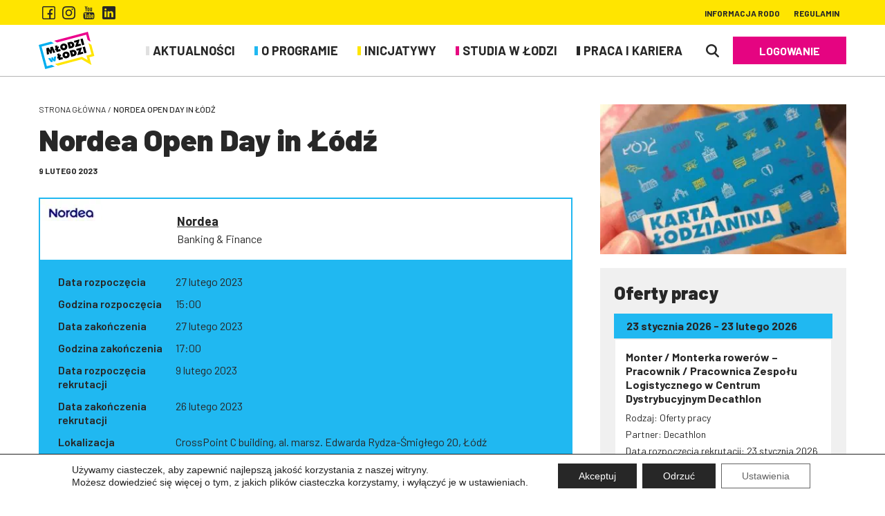

--- FILE ---
content_type: text/html; charset=UTF-8
request_url: https://mlodziwlodzi.pl/nordea-open-day-in-lodz/
body_size: 12746
content:
<!DOCTYPE html><html lang="pl"><head><meta charset="UTF-8"/><title>Nordea Open Day in Łódź - Młodzi w Łodzi</title><meta name="viewport" content="width=device-width, initial-scale=1"/><meta http-equiv="X-UA-Compatible" content="IE=edge"/><meta name="theme-color" content="#000"/><link rel="manifest" href="https://mlodziwlodzi.pl/wp-content/themes/template/manifest.json"><meta name="robots" content="max-snippet:-1, max-image-preview:large, max-video-preview:-1"/><link rel="canonical" href="https://mlodziwlodzi.pl/nordea-open-day-in-lodz/"/><meta property="og:locale" content="pl_PL"/><meta property="og:type" content="article"/><meta property="og:title" content="Nordea Open Day in Łódź - Młodzi w Łodzi"/><meta property="og:description" content="Nordea zaprasza w swoje progi! Zastanawiałeś się kiedyś, kto pracuje w jednym z najlepszych banków w Europie? Chciałbyś rozpocząć karierę w skandynawskim stylu? A może chciałbyś dowiedzieć się więcej o swoim przyszłym stanowisku? Daj się poznać i przyjdź na Open Day w siedzibie Nordea w Łodzi. 27.02.2023 (poniedziałek) 15:00-17:00 Budynek CrossPoint C, al. marsz. Edwarda &hellip;"/><meta property="og:url" content="https://mlodziwlodzi.pl/nordea-open-day-in-lodz/"/><meta property="og:site_name" content="Młodzi w Łodzi"/><meta property="og:image" content="https://mlodziwlodzi.pl/wp-content/uploads/nordea-open-day-mlodzi-w-Lodzi.png"/><meta property="og:image:secure_url" content="https://mlodziwlodzi.pl/wp-content/uploads/nordea-open-day-mlodzi-w-Lodzi.png"/><meta property="og:image:width" content="871"/><meta property="og:image:height" content="581"/><meta name="twitter:card" content="summary_large_image"/><meta name="twitter:description" content="Nordea zaprasza w swoje progi! Zastanawiałeś się kiedyś, kto pracuje w jednym z najlepszych banków w Europie? Chciałbyś rozpocząć karierę w skandynawskim stylu? A może chciałbyś dowiedzieć się więcej o swoim przyszłym stanowisku? Daj się poznać i przyjdź na Open Day w siedzibie Nordea w Łodzi. 27.02.2023 (poniedziałek) 15:00-17:00 Budynek CrossPoint C, al. marsz. Edwarda [&hellip;]"/><meta name="twitter:title" content="Nordea Open Day in Łódź - Młodzi w Łodzi"/><meta name="twitter:image" content="https://mlodziwlodzi.pl/wp-content/uploads/nordea-open-day-mlodzi-w-Lodzi.png"/><script type="application/ld+json">{"@context":"http://schema.org","@type":"BreadcrumbList","itemListOrder":"Ascending","numberOfItems":"2","itemListElement": [{"@type":"ListItem","position":1,"item":{"@id":"https://mlodziwlodzi.pl","name":"Strona główna"}},{"@type":"ListItem","position":2,"item":{"@id":"https://mlodziwlodzi.pl/nordea-open-day-in-lodz/","name":"Nordea Open Day in Łódź"}}]}</script><script type="application/ld+json">{"@context":"http://schema.org","@type":"Article","articleBody": "Nordea zaprasza w swoje progi! Zastanawiałeś się kiedyś, kto pracuje w jednym z najlepszych banków w Europie? Chciałbyś rozpocząć karierę w skandynawskim stylu? A może chciałbyś dowiedzieć się więcej o swoim przyszłym stanowisku? Daj się poznać i przyjdź na Open Day w siedzibie Nordea w Łodzi. 27.02.2023 (poniedziałek) 15:00-17:00 Budynek CrossPoint C, al. marsz. Edwarda Rydza-Śmigłego 20, Łódź. Podczas wydarzenia porozmawiasz ze specjalistami z działu Group Financial Crime Prevention (GFCP), w skład którego wchodzą m.in. zespoły KYC (Know Your Customer) oraz TMSI (Transactions Monitoring &amp;amp; Sanctions Investigations). Agenda: 14:30-14:55 Rejestracja 15:00-15:25 Przywitanie i przedstawienie Nordea 15:30-16:10 Szczegóły pracy w konkretnych sekcjach 16:15-16:35 Oferty pracy 16:35-16:45 Quiz z nagrodami 16:45-17:00 Sesja Q&amp;amp;A z zespołem rekrutacji Nie zwlekaj, zapisz się na wydarzenie już teraz i poznaj nas od środka! Link do rejestracji: https://forms.office.com/e/ZrNL4JJpLZ You are invited to visit Nordea! Have you ever wondered who works in one of the best banks in Europe? Would you like to start your career in Scandinavian style? Or would you like to know some details about your future position? Let us get to know you and register for our Open Day at the Nordea headquarters in Łódź. 27.02.2023 (Monday) 3:00-5:00 pm CrossPoint C building, al. marsz. Edwarda Rydza-Śmigłego 20, Łódź During the event, you will be able to talk to specialists from the Group Financial Crime Prevention (GFCP) department, which includes teams such as KYC (Know Your Customer) and TMSI (Transaction Monitoring &amp;amp; Sanctions Investigations). Agenda: 2:30-2:55 Registration 3:00-3:25 Welcome and presentation of Nordea 3:30-4:10 Details of work in specific sections 4:15-4:35 Job offers 4:35-4:45 Quiz with prizes 4:45-5:00 Q&amp;amp;A session with the recruitment team Do not hesitate, sign up for the event and see you on the 27th of February! Registration link: https://forms.office.com/e/ZrNL4JJpLZ","wordCount": "323","author": "Justyna Kowalska-Grzegory","dateModified": "2023-02-09T10:27:52+01:00","datePublished": "2023-02-09T10:27:07+01:00","headline": "Nordea Open Day in Łódź","publisher": {"@type": "Organization","name": "Młodzi w Łodzi","logo": {"@type": "ImageObject","url": "https://mlodziwlodzi.pl/wp-content/uploads/logotyp-raster-dane-mlodzi-w-lodzi.jpg"}},"text": "Nordea zaprasza w swoje progi! Zastanawiałeś się kiedyś, kto pracuje w jednym z najlepszych banków w Europie? Chciałbyś rozpocząć karierę w skandynawskim stylu? A może chciałbyś dowiedzieć się więcej o swoim przyszłym stanowisku? Daj się poznać i przyjdź na Open Day w siedzibie Nordea w Łodzi. 27.02.2023 (poniedziałek) 15:00-17:00 Budynek CrossPoint C, al. marsz. Edwarda Rydza-Śmigłego 20, Łódź. Podczas wydarzenia porozmawiasz ze specjalistami z działu Group Financial Crime Prevention (GFCP), w skład którego wchodzą m.in. zespoły KYC (Know Your Customer) oraz TMSI (Transactions Monitoring &amp;amp; Sanctions Investigations). Agenda: 14:30-14:55 Rejestracja 15:00-15:25 Przywitanie i przedstawienie Nordea 15:30-16:10 Szczegóły pracy w konkretnych sekcjach 16:15-16:35 Oferty pracy 16:35-16:45 Quiz z nagrodami 16:45-17:00 Sesja Q&amp;amp;A z zespołem rekrutacji Nie zwlekaj, zapisz się na wydarzenie już teraz i poznaj nas od środka! Link do rejestracji: https://forms.office.com/e/ZrNL4JJpLZ You are invited to visit Nordea! Have you ever wondered who works in one of the best banks in Europe? Would you like to start your career in Scandinavian style? Or would you like to know some details about your future position? Let us get to know you and register for our Open Day at the Nordea headquarters in Łódź. 27.02.2023 (Monday) 3:00-5:00 pm CrossPoint C building, al. marsz. Edwarda Rydza-Śmigłego 20, Łódź During the event, you will be able to talk to specialists from the Group Financial Crime Prevention (GFCP) department, which includes teams such as KYC (Know Your Customer) and TMSI (Transaction Monitoring &amp;amp; Sanctions Investigations). Agenda: 2:30-2:55 Registration 3:00-3:25 Welcome and presentation of Nordea 3:30-4:10 Details of work in specific sections 4:15-4:35 Job offers 4:35-4:45 Quiz with prizes 4:45-5:00 Q&amp;amp;A session with the recruitment team Do not hesitate, sign up for the event and see you on the 27th of February! Registration link: https://forms.office.com/e/ZrNL4JJpLZ","thumbnailUrl": "https://mlodziwlodzi.pl/wp-content/uploads/nordea-open-day-mlodzi-w-Lodzi.png","identifier": "186099","image": "https://mlodziwlodzi.pl/wp-content/uploads/nordea-open-day-mlodzi-w-Lodzi.png","mainEntityOfPage": {"@type": "URL"},"name": "Nordea Open Day in Łódź"}</script><link rel='stylesheet' id='website-css' href='https://mlodziwlodzi.pl/wp-content/themes/template/assets/css/website.min.css?ver=0bb30223' media='all'/><link rel='stylesheet' id='moove_gdpr_frontend-css' href='https://mlodziwlodzi.pl/wp-content/plugins/gdpr-cookie-compliance/dist/styles/gdpr-main-nf.css?ver=5.0.9' media='all'/><style id='moove_gdpr_frontend-inline-css' type='text/css'> #moove_gdpr_cookie_modal .moove-gdpr-modal-content .moove-gdpr-tab-main h3.tab-title, #moove_gdpr_cookie_modal .moove-gdpr-modal-content .moove-gdpr-tab-main span.tab-title, #moove_gdpr_cookie_modal .moove-gdpr-modal-content .moove-gdpr-modal-left-content #moove-gdpr-menu li a, #moove_gdpr_cookie_modal .moove-gdpr-modal-content .moove-gdpr-modal-left-content #moove-gdpr-menu li button, #moove_gdpr_cookie_modal .moove-gdpr-modal-content .moove-gdpr-modal-left-content .moove-gdpr-branding-cnt a, #moove_gdpr_cookie_modal .moove-gdpr-modal-content .moove-gdpr-modal-footer-content .moove-gdpr-button-holder a.mgbutton, #moove_gdpr_cookie_modal .moove-gdpr-modal-content .moove-gdpr-modal-footer-content .moove-gdpr-button-holder button.mgbutton, #moove_gdpr_cookie_modal .cookie-switch .cookie-slider:after, #moove_gdpr_cookie_modal .cookie-switch .slider:after, #moove_gdpr_cookie_modal .switch .cookie-slider:after, #moove_gdpr_cookie_modal .switch .slider:after, #moove_gdpr_cookie_info_bar .moove-gdpr-info-bar-container .moove-gdpr-info-bar-content p, #moove_gdpr_cookie_info_bar .moove-gdpr-info-bar-container .moove-gdpr-info-bar-content p a, #moove_gdpr_cookie_info_bar .moove-gdpr-info-bar-container .moove-gdpr-info-bar-content a.mgbutton, #moove_gdpr_cookie_info_bar .moove-gdpr-info-bar-container .moove-gdpr-info-bar-content button.mgbutton, #moove_gdpr_cookie_modal .moove-gdpr-modal-content .moove-gdpr-tab-main .moove-gdpr-tab-main-content h1, #moove_gdpr_cookie_modal .moove-gdpr-modal-content .moove-gdpr-tab-main .moove-gdpr-tab-main-content h2, #moove_gdpr_cookie_modal .moove-gdpr-modal-content .moove-gdpr-tab-main .moove-gdpr-tab-main-content h3, #moove_gdpr_cookie_modal .moove-gdpr-modal-content .moove-gdpr-tab-main .moove-gdpr-tab-main-content h4, #moove_gdpr_cookie_modal .moove-gdpr-modal-content .moove-gdpr-tab-main .moove-gdpr-tab-main-content h5, #moove_gdpr_cookie_modal .moove-gdpr-modal-content .moove-gdpr-tab-main .moove-gdpr-tab-main-content h6, #moove_gdpr_cookie_modal .moove-gdpr-modal-content.moove_gdpr_modal_theme_v2 .moove-gdpr-modal-title .tab-title, #moove_gdpr_cookie_modal .moove-gdpr-modal-content.moove_gdpr_modal_theme_v2 .moove-gdpr-tab-main h3.tab-title, #moove_gdpr_cookie_modal .moove-gdpr-modal-content.moove_gdpr_modal_theme_v2 .moove-gdpr-tab-main span.tab-title, #moove_gdpr_cookie_modal .moove-gdpr-modal-content.moove_gdpr_modal_theme_v2 .moove-gdpr-branding-cnt a { font-weight: inherit } #moove_gdpr_cookie_modal,#moove_gdpr_cookie_info_bar,.gdpr_cookie_settings_shortcode_content{font-family:&#039;Barlow&#039;,sans-serif}#moove_gdpr_save_popup_settings_button{background-color:#373737;color:#fff}#moove_gdpr_save_popup_settings_button:hover{background-color:#000}#moove_gdpr_cookie_info_bar .moove-gdpr-info-bar-container .moove-gdpr-info-bar-content a.mgbutton,#moove_gdpr_cookie_info_bar .moove-gdpr-info-bar-container .moove-gdpr-info-bar-content button.mgbutton{background-color:#272727}#moove_gdpr_cookie_modal .moove-gdpr-modal-content .moove-gdpr-modal-footer-content .moove-gdpr-button-holder a.mgbutton,#moove_gdpr_cookie_modal .moove-gdpr-modal-content .moove-gdpr-modal-footer-content .moove-gdpr-button-holder button.mgbutton,.gdpr_cookie_settings_shortcode_content .gdpr-shr-button.button-green{background-color:#272727;border-color:#272727}#moove_gdpr_cookie_modal .moove-gdpr-modal-content .moove-gdpr-modal-footer-content .moove-gdpr-button-holder a.mgbutton:hover,#moove_gdpr_cookie_modal .moove-gdpr-modal-content .moove-gdpr-modal-footer-content .moove-gdpr-button-holder button.mgbutton:hover,.gdpr_cookie_settings_shortcode_content .gdpr-shr-button.button-green:hover{background-color:#fff;color:#272727}#moove_gdpr_cookie_modal .moove-gdpr-modal-content .moove-gdpr-modal-close i,#moove_gdpr_cookie_modal .moove-gdpr-modal-content .moove-gdpr-modal-close span.gdpr-icon{background-color:#272727;border:1px solid #272727}#moove_gdpr_cookie_info_bar span.moove-gdpr-infobar-allow-all.focus-g,#moove_gdpr_cookie_info_bar span.moove-gdpr-infobar-allow-all:focus,#moove_gdpr_cookie_info_bar button.moove-gdpr-infobar-allow-all.focus-g,#moove_gdpr_cookie_info_bar button.moove-gdpr-infobar-allow-all:focus,#moove_gdpr_cookie_info_bar span.moove-gdpr-infobar-reject-btn.focus-g,#moove_gdpr_cookie_info_bar span.moove-gdpr-infobar-reject-btn:focus,#moove_gdpr_cookie_info_bar button.moove-gdpr-infobar-reject-btn.focus-g,#moove_gdpr_cookie_info_bar button.moove-gdpr-infobar-reject-btn:focus,#moove_gdpr_cookie_info_bar span.change-settings-button.focus-g,#moove_gdpr_cookie_info_bar span.change-settings-button:focus,#moove_gdpr_cookie_info_bar button.change-settings-button.focus-g,#moove_gdpr_cookie_info_bar button.change-settings-button:focus{-webkit-box-shadow:0 0 1px 3px #272727;-moz-box-shadow:0 0 1px 3px #272727;box-shadow:0 0 1px 3px #272727}#moove_gdpr_cookie_modal .moove-gdpr-modal-content .moove-gdpr-modal-close i:hover,#moove_gdpr_cookie_modal .moove-gdpr-modal-content .moove-gdpr-modal-close span.gdpr-icon:hover,#moove_gdpr_cookie_info_bar span[data-href]>u.change-settings-button{color:#272727}#moove_gdpr_cookie_modal .moove-gdpr-modal-content .moove-gdpr-modal-left-content #moove-gdpr-menu li.menu-item-selected a span.gdpr-icon,#moove_gdpr_cookie_modal .moove-gdpr-modal-content .moove-gdpr-modal-left-content #moove-gdpr-menu li.menu-item-selected button span.gdpr-icon{color:inherit}#moove_gdpr_cookie_modal .moove-gdpr-modal-content .moove-gdpr-modal-left-content #moove-gdpr-menu li a span.gdpr-icon,#moove_gdpr_cookie_modal .moove-gdpr-modal-content .moove-gdpr-modal-left-content #moove-gdpr-menu li button span.gdpr-icon{color:inherit}#moove_gdpr_cookie_modal .gdpr-acc-link{line-height:0;font-size:0;color:transparent;position:absolute}#moove_gdpr_cookie_modal .moove-gdpr-modal-content .moove-gdpr-modal-close:hover i,#moove_gdpr_cookie_modal .moove-gdpr-modal-content .moove-gdpr-modal-left-content #moove-gdpr-menu li a,#moove_gdpr_cookie_modal .moove-gdpr-modal-content .moove-gdpr-modal-left-content #moove-gdpr-menu li button,#moove_gdpr_cookie_modal .moove-gdpr-modal-content .moove-gdpr-modal-left-content #moove-gdpr-menu li button i,#moove_gdpr_cookie_modal .moove-gdpr-modal-content .moove-gdpr-modal-left-content #moove-gdpr-menu li a i,#moove_gdpr_cookie_modal .moove-gdpr-modal-content .moove-gdpr-tab-main .moove-gdpr-tab-main-content a:hover,#moove_gdpr_cookie_info_bar.moove-gdpr-dark-scheme .moove-gdpr-info-bar-container .moove-gdpr-info-bar-content a.mgbutton:hover,#moove_gdpr_cookie_info_bar.moove-gdpr-dark-scheme .moove-gdpr-info-bar-container .moove-gdpr-info-bar-content button.mgbutton:hover,#moove_gdpr_cookie_info_bar.moove-gdpr-dark-scheme .moove-gdpr-info-bar-container .moove-gdpr-info-bar-content a:hover,#moove_gdpr_cookie_info_bar.moove-gdpr-dark-scheme .moove-gdpr-info-bar-container .moove-gdpr-info-bar-content button:hover,#moove_gdpr_cookie_info_bar.moove-gdpr-dark-scheme .moove-gdpr-info-bar-container .moove-gdpr-info-bar-content span.change-settings-button:hover,#moove_gdpr_cookie_info_bar.moove-gdpr-dark-scheme .moove-gdpr-info-bar-container .moove-gdpr-info-bar-content button.change-settings-button:hover,#moove_gdpr_cookie_info_bar.moove-gdpr-dark-scheme .moove-gdpr-info-bar-container .moove-gdpr-info-bar-content u.change-settings-button:hover,#moove_gdpr_cookie_info_bar span[data-href]>u.change-settings-button,#moove_gdpr_cookie_info_bar.moove-gdpr-dark-scheme .moove-gdpr-info-bar-container .moove-gdpr-info-bar-content a.mgbutton.focus-g,#moove_gdpr_cookie_info_bar.moove-gdpr-dark-scheme .moove-gdpr-info-bar-container .moove-gdpr-info-bar-content button.mgbutton.focus-g,#moove_gdpr_cookie_info_bar.moove-gdpr-dark-scheme .moove-gdpr-info-bar-container .moove-gdpr-info-bar-content a.focus-g,#moove_gdpr_cookie_info_bar.moove-gdpr-dark-scheme .moove-gdpr-info-bar-container .moove-gdpr-info-bar-content button.focus-g,#moove_gdpr_cookie_info_bar.moove-gdpr-dark-scheme .moove-gdpr-info-bar-container .moove-gdpr-info-bar-content a.mgbutton:focus,#moove_gdpr_cookie_info_bar.moove-gdpr-dark-scheme .moove-gdpr-info-bar-container .moove-gdpr-info-bar-content button.mgbutton:focus,#moove_gdpr_cookie_info_bar.moove-gdpr-dark-scheme .moove-gdpr-info-bar-container .moove-gdpr-info-bar-content a:focus,#moove_gdpr_cookie_info_bar.moove-gdpr-dark-scheme .moove-gdpr-info-bar-container .moove-gdpr-info-bar-content button:focus,#moove_gdpr_cookie_info_bar.moove-gdpr-dark-scheme .moove-gdpr-info-bar-container .moove-gdpr-info-bar-content span.change-settings-button.focus-g,span.change-settings-button:focus,button.change-settings-button.focus-g,button.change-settings-button:focus,#moove_gdpr_cookie_info_bar.moove-gdpr-dark-scheme .moove-gdpr-info-bar-container .moove-gdpr-info-bar-content u.change-settings-button.focus-g,#moove_gdpr_cookie_info_bar.moove-gdpr-dark-scheme .moove-gdpr-info-bar-container .moove-gdpr-info-bar-content u.change-settings-button:focus{color:#272727}#moove_gdpr_cookie_modal .moove-gdpr-branding.focus-g span,#moove_gdpr_cookie_modal .moove-gdpr-modal-content .moove-gdpr-tab-main a.focus-g,#moove_gdpr_cookie_modal .moove-gdpr-modal-content .moove-gdpr-tab-main .gdpr-cd-details-toggle.focus-g{color:#272727}#moove_gdpr_cookie_modal.gdpr_lightbox-hide{display:none} </style><script> // Define dataLayer and the gtag function. window.dataLayer = window.dataLayer || []; function gtag(){dataLayer.push(arguments);} // Set default consent to 'denied' as a placeholder // Determine actual values based on your own requirements gtag('consent', 'default', { 'ad_storage': 'denied', 'ad_user_data': 'denied', 'ad_personalization': 'denied', 'analytics_storage': 'denied', 'personalization_storage': 'denied', 'security_storage': 'denied', 'functionality_storage': 'denied', 'wait_for_update': '2000' }); </script><script>(function(w,d,s,l,i){w[l]=w[l]||[];w[l].push({'gtm.start': new Date().getTime(),event:'gtm.js'});var f=d.getElementsByTagName(s)[0], j=d.createElement(s),dl=l!='dataLayer'?'&l='+l:'';j.async=true;j.src= 'https://www.googletagmanager.com/gtm.js?id='+i+dl;f.parentNode.insertBefore(j,f); })(window,document,'script','dataLayer','GTM-WNLM8PVJ');</script><link rel="icon" href="https://mlodziwlodzi.pl/wp-content/uploads/favicon-mlodzi-w-lodzi-32x32.png" sizes="32x32"/><link rel="icon" href="https://mlodziwlodzi.pl/wp-content/uploads/favicon-mlodzi-w-lodzi-192x192.png" sizes="192x192"/><link rel="apple-touch-icon-precomposed" href="https://mlodziwlodzi.pl/wp-content/uploads/favicon-mlodzi-w-lodzi-180x180.png"/><meta name="msapplication-TileImage" content="https://mlodziwlodzi.pl/wp-content/uploads/favicon-mlodzi-w-lodzi-270x270.png"/></head><body data-isScrolledOffset="0" data-smoothScrollOffset=".module-29"><header id="header"><div class="has-background module-40 module"><div class="container"><div class="wrap flex middle space nowrap"><div class="block-left flex middle left"><div class="socials flex middle center nowrap"><div class="blocks flex middle"><a aria-label="Facebook" class="block flex middle nowrap" href="https://www.facebook.com/Mlodzi.w.Lodzi/" rel="nofollow" target="_blank"><i class="icon-facebook-outline"></i></a><a aria-label="Instagram" class="block flex middle nowrap" href="https://www.instagram.com/mlodziwlodzi/" rel="nofollow" target="_blank"><i class="icon-instgram"></i></a><a aria-label="Youtube" class="block flex middle nowrap" href="https://www.youtube.com/user/mlodziwlodzi" rel="nofollow" target="_blank"><i class="icon-youtube-words"></i></a><a aria-label="LinkedIn" class="block flex middle nowrap" href="https://www.linkedin.com/in/mlodziwlodzi/" rel="nofollow" target="_blank"><i class="icon-linkedin"></i></a></div></div></div><div class="block-right flex middle right"><nav class="navigation-top"><div class="menu-items flex middle"><div class="menu-item"><a class="flex middle nowrap" href="https://mlodziwlodzi.pl/informacja-rodo/"><span>Informacja RODO</span></a></div><div class="menu-item"><a class="flex middle nowrap" href="https://mlodziwlodzi.pl/regulamin/"><span>REGULAMIN</span></a></div></div></nav></div></div></div><div class="background" style="background-color: #ffe500;"></div></div><div class="has-background module-29 module"><div class="container"><div class="wrap flex stretch space nowrap"><div class="block-left flex middle left"><figure class="logotype"><a href="https://mlodziwlodzi.pl/"><img loading="lazy" src="https://mlodziwlodzi.pl/wp-content/uploads/logotyp-vector-mlodzi-w-lodzi.svg" class="image attachment" alt="logotyp Młodzi w Łodzi" title="Logotyp"/></a></figure></div><div class="block-right flex middle right nowrap"><div class="module-54 module"><div class="container"><nav class="navigation-main flex stretch"><div class="menu-items flex middle"><div class="menu-item"><a class="flex middle nowrap" href="https://mlodziwlodzi.pl/aktualnosci/"><img loading="lazy" src="https://mlodziwlodzi.pl/wp-content/uploads/kolor-kategorii-szary-mlodzi-w-lodzi.svg" class="image attachment" alt="aktualności młodzi w&nbsp;łodzi" title="Kolor menu"/><span>Aktualności</span></a><div class="sub-menus"><div class="container flex nowrap"><div class="sub-menu col-1"><div class="menu-item"><a class="flex middle nowrap" href="https://mlodziwlodzi.pl/aktualnosci/ogolne/"><span>Ogólne</span></a></div><div class="menu-item"><a class="flex middle nowrap" href="https://mlodziwlodzi.pl/aktualnosci/patronaty/"><span>Patronaty</span></a></div><div class="menu-item"><a class="flex middle nowrap" href="https://mlodziwlodzi.pl/aktualnosci/praca/"><span>Praca</span></a></div><div class="menu-item"><a class="flex middle nowrap" href="https://mlodziwlodzi.pl/aktualnosci/uczelnia/"><span>Uczelnia</span></a></div></div></div></div></div><div class="menu-item"><a class="flex middle nowrap" href="https://mlodziwlodzi.pl/o-programie/"><img loading="lazy" src="https://mlodziwlodzi.pl/wp-content/uploads/kolor-kategorii-niebieski-mlodzi-w-lodzi.svg" class="image attachment" alt="program młodzi w&nbsp;łodzi" title="Kolor menu"/><span>O&nbsp;programie</span></a><div class="sub-menus"><div class="container flex nowrap"><div class="sub-menu col-1"><div class="menu-item"><a class="flex middle nowrap" href="https://mlodziwlodzi.pl/o-programie/opis-programu/"><span>Opis programu</span></a></div><div class="menu-item"><a class="flex middle nowrap" href="https://mlodziwlodzi.pl/o-programie/patronaty-mwl/"><span>Patronaty MWŁ</span></a></div><div class="menu-item"><a class="flex middle nowrap" href="https://mlodziwlodzi.pl/partnerzy/"><span>Partnerzy</span></a></div><div class="menu-item"><a class="flex middle nowrap" href="https://mlodziwlodzi.pl/o-programie/jak-zostac-partnerem-programu-mlodzi-w-lodzi/"><span>Jak zostać Partnerem programu Młodzi w&nbsp;Łodzi?</span></a></div><div class="menu-item"><a class="flex middle nowrap" href="https://mlodziwlodzi.pl/o-programie/zasady-uzywania-znaku-towarowego-graficznego-mlodzi-w-lodzi/"><span>Zasady używania znaku słowno-graficznego Młodzi w&nbsp;Łodzi</span></a></div></div></div></div></div><div class="menu-item"><a class="flex middle nowrap" href="https://mlodziwlodzi.pl/inicjatywy/"><img loading="lazy" src="https://mlodziwlodzi.pl/wp-content/uploads/kolor-kategorii-zolty-mlodzi-w-lodzi.svg" class="image attachment" alt="inicjatywy młodzi w&nbsp;łodzi" title="Kolor menu"/><span>Inicjatywy</span></a><div class="sub-menus"><div class="container flex nowrap"><div class="sub-menu col-2"><div class="menu-item"><a class="flex middle nowrap" href="https://mlodziwlodzi.pl/karta-rabatowa/"><span>Karta rabatowa</span></a></div><div class="menu-item"><a class="flex middle nowrap" href="https://mlodziwlodzi.pl/o-inicjatywach/stypendia-pracodawcow/"><span>Stypendia Pracodawców</span></a></div><div class="menu-item"><a class="flex middle nowrap" href="https://mlodziwlodzi.pl/o-inicjatywach/stypendia-miasta-lodzi/"><span>Stypendia Prezydenta Miasta Łodzi</span></a></div><div class="menu-item"><a class="flex middle nowrap" href="https://mlodziwlodzi.pl/o-inicjatywach/portal-praktyk-i-stazy/"><span>Portal praktyk i&nbsp;staży</span></a></div><div class="menu-item"><a class="flex middle nowrap" href="https://mlodziwlodzi.pl/o-inicjatywach/staze-wakacyjne/"><span>Staże wakacyjne</span></a></div><div class="menu-item"><a class="flex middle nowrap" href="https://mlodziwlodzi.pl/szkolenia-i-webinary/"><span>Szkolenia</span></a></div></div><div class="sub-menu col-2"><div class="menu-item"><a class="flex middle nowrap" href="https://mlodziwlodzi.pl/o-inicjatywach/dni-otwarte/"><span>Dni Otwarte</span></a></div><div class="menu-item"><a class="flex middle nowrap" href="https://mlodziwlodzi.pl/o-inicjatywach/zasmakuj-studiowania-w-lodzi/"><span>Zasmakuj studiowania w&nbsp;Łodzi</span></a></div><div class="menu-item"><a class="flex middle nowrap" href="https://mlodziwlodzi.pl/o-inicjatywach/zasmakuj-pracy-w-lodzi/"><span>Zasmakuj pracy w&nbsp;Łodzi</span></a></div><div class="menu-item"><a class="flex middle nowrap" href="https://mlodziwlodzi.pl/o-inicjatywach/dotacje-dla-lodzi-akademickiej-2/"><span>Dotacje dla Łodzi Akademickiej</span></a></div></div></div></div></div><div class="menu-item"><a class="flex middle nowrap" href="https://mlodziwlodzi.pl/studia-w-lodzi/"><img loading="lazy" src="https://mlodziwlodzi.pl/wp-content/uploads/kolor-kategorii-rozowy-mlodzi-w-lodzi.svg" class="image attachment" alt="studia młodzi w&nbsp;łodzi" title="Kolor menu"/><span>Studia w&nbsp;Łodzi</span></a><div class="sub-menus"><div class="container flex nowrap"><div class="sub-menu col-1"><div class="menu-item"><a class="flex middle nowrap" href="http://www.studyinlodz.com.pl"><span>Uczelnie</span></a></div><div class="menu-item"><a class="flex middle nowrap" href="https://mlodziwlodzi.pl/studia-w-lodzi/aktualnosci-z-uczelni/"><span>Aktualności z&nbsp;uczelni</span></a></div></div></div></div></div><div class="menu-item"><a class="flex middle nowrap" href="https://mlodziwlodzi.pl/praca-i-kariera/"><img loading="lazy" src="https://mlodziwlodzi.pl/wp-content/uploads/kolor-kategorii-czarny-mlodzi-w-lodzi.svg" class="image attachment" alt="praca młodzi w&nbsp;łodzi" title="Kolor menu"/><span>Praca i&nbsp;kariera</span></a><div class="sub-menus"><div class="container flex nowrap"><div class="sub-menu col-1"><div class="menu-item"><a class="flex middle nowrap" href="https://mlodziwlodzi.pl/praca-i-kariera/kompas-kariery/"><span>Kompas Kariery</span></a></div><div class="menu-item"><a class="flex middle nowrap" href="https://mlodziwlodzi.pl/partnerzy/pracodawcy/"><span>Pracodawcy</span></a></div><div class="menu-item"><a class="flex middle nowrap" href="https://mlodziwlodzi.pl/praca-i-kariera/aktualnosci-z-rynku-pracy/"><span>Aktualności z&nbsp;rynku pracy</span></a></div></div></div></div></div></div></nav></div></div><div class="module-55 module"><div class="container"><nav class="navigation-mobile flex middle nowrap"><div class="menu-wrap"><p class="hide-menu js-removeClass" data-removeobject="body" data-removeclass="is-mobile-navigation"><i class="icon-close"></i></p><div class="menu-items flex middle"><div class="menu-item"><a class="flex middle nowrap" href="https://mlodziwlodzi.pl/aktualnosci/"><img loading="lazy" src="https://mlodziwlodzi.pl/wp-content/uploads/kolor-kategorii-szary-mlodzi-w-lodzi.svg" class="image attachment" alt="aktualności młodzi w&nbsp;łodzi" title="Kolor menu"/><span>Aktualności</span></a></div><div class="menu-item"><a class="flex middle nowrap" href="https://mlodziwlodzi.pl/o-programie/"><img loading="lazy" src="https://mlodziwlodzi.pl/wp-content/uploads/kolor-kategorii-niebieski-mlodzi-w-lodzi.svg" class="image attachment" alt="program młodzi w&nbsp;łodzi" title="Kolor menu"/><span>O&nbsp;programie</span></a><div class="sub-menu"><div class="menu-item"><a class="flex middle nowrap" href="https://mlodziwlodzi.pl/o-programie/opis-programu/"><span>Opis programu</span></a></div><div class="menu-item"><a class="flex middle nowrap" href="https://mlodziwlodzi.pl/o-programie/patronaty-mwl/"><span>Patronaty MWŁ</span></a></div><div class="menu-item"><a class="flex middle nowrap" href="https://mlodziwlodzi.pl/partnerzy/"><span>Partnerzy</span></a></div><div class="menu-item"><a class="flex middle nowrap" href="https://mlodziwlodzi.pl/o-programie/jak-zostac-partnerem-programu-mlodzi-w-lodzi/"><span>Jak zostać Partnerem programu Młodzi w&nbsp;Łodzi?</span></a></div><div class="menu-item"><a class="flex middle nowrap" href="https://mlodziwlodzi.pl/o-programie/zasady-uzywania-znaku-towarowego-graficznego-mlodzi-w-lodzi/"><span>Zasady używania znaku słowno-graficznego Młodzi w&nbsp;Łodzi</span></a></div></div></div><div class="menu-item"><a class="flex middle nowrap" href="https://mlodziwlodzi.pl/inicjatywy/"><img loading="lazy" src="https://mlodziwlodzi.pl/wp-content/uploads/kolor-kategorii-zolty-mlodzi-w-lodzi.svg" class="image attachment" alt="inicjatywy młodzi w&nbsp;łodzi" title="Kolor menu"/><span>Inicjatywy</span></a><div class="sub-menu"><div class="menu-item"><a class="flex middle nowrap" href="https://mlodziwlodzi.pl/karta-rabatowa/"><span>Karta rabatowa</span></a></div><div class="menu-item"><a class="flex middle nowrap" href="https://mlodziwlodzi.pl/o-inicjatywach/stypendia-pracodawcow/"><span>Stypendia Pracodawców</span></a></div><div class="menu-item"><a class="flex middle nowrap" href="https://mlodziwlodzi.pl/o-inicjatywach/stypendia-miasta-lodzi/"><span>Stypendia Prezydenta Miasta Łodzi</span></a></div><div class="menu-item"><a class="flex middle nowrap" href="https://mlodziwlodzi.pl/o-inicjatywach/portal-praktyk-i-stazy/"><span>Portal praktyk i&nbsp;staży</span></a></div><div class="menu-item"><a class="flex middle nowrap" href="https://mlodziwlodzi.pl/o-inicjatywach/staze-wakacyjne/"><span>Staże wakacyjne</span></a></div><div class="menu-item"><a class="flex middle nowrap" href="https://mlodziwlodzi.pl/inicjatywy/szkolenia/"><span>Szkolenia</span></a></div><div class="menu-item"><a class="flex middle nowrap" href="https://mlodziwlodzi.pl/o-inicjatywach/dni-otwarte/"><span>Dni Otwarte</span></a></div><div class="menu-item"><a class="flex middle nowrap" href="https://mlodziwlodzi.pl/o-inicjatywach/zasmakuj-studiowania-w-lodzi/"><span>Zasmakuj studiowania w&nbsp;Łodzi</span></a></div><div class="menu-item"><a class="flex middle nowrap" href="https://mlodziwlodzi.pl/o-inicjatywach/dotacje-dla-lodzi-akademickiej-2/"><span>Dotacje dla Łodzi Akademickiej</span></a></div></div></div><div class="menu-item"><a class="flex middle nowrap" href="https://mlodziwlodzi.pl/studia-w-lodzi/"><img loading="lazy" src="https://mlodziwlodzi.pl/wp-content/uploads/kolor-kategorii-rozowy-mlodzi-w-lodzi.svg" class="image attachment" alt="studia młodzi w&nbsp;łodzi" title="Kolor menu"/><span>Studia w&nbsp;Łodzi</span></a><div class="sub-menu"><div class="menu-item"><a class="flex middle nowrap" href="http://www.studyinlodz.com.pl"><span>Uczelnie</span></a></div><div class="menu-item"><a class="flex middle nowrap" href="https://mlodziwlodzi.pl/studia-w-lodzi/aktualnosci-z-uczelni/"><span>Aktualności z&nbsp;uczelni</span></a></div></div></div><div class="menu-item"><a class="flex middle nowrap" href="https://mlodziwlodzi.pl/praca-i-kariera/"><img loading="lazy" src="https://mlodziwlodzi.pl/wp-content/uploads/kolor-kategorii-czarny-mlodzi-w-lodzi.svg" class="image attachment" alt="praca młodzi w&nbsp;łodzi" title="Kolor menu"/><span>Praca i&nbsp;kariera</span></a><div class="sub-menu"><div class="menu-item"><a class="flex middle nowrap" href="https://mlodziwlodzi.pl/praca-i-kariera/kompas-kariery/"><span>Kompas Kariery</span></a></div><div class="menu-item"><a class="flex middle nowrap" href="https://mlodziwlodzi.pl/partnerzy/pracodawcy/"><span>Pracodawcy</span></a></div><div class="menu-item"><a class="flex middle nowrap" href="https://mlodziwlodzi.pl/praca-i-kariera/aktualnosci-z-rynku-pracy/"><span>Aktualności z&nbsp;rynku pracy</span></a></div></div></div></div></div><span class="show-menu js-addClass" data-addobject="body" data-addclass="is-mobile-navigation"><i class="icon-burger"></i></span><div class="menu-overlay js-removeClass" data-removeobject="body" data-removeclass="is-mobile-navigation"></div></nav></div></div><div class="search-show js-addClass js-focus" data-addclass="search-is-visible" data-addobject="body" data-focus=".search-wrap input"><i class="icon-search"></i></div><div class="search-wrap flex middle center column nowrap"><div class="search-hide js-removeClass js-focus" data-removeclass="search-is-visible" data-removeobject="body" data-clean=".search-wrap input"><i class="icon-close"></i></div><div class="search-title">Wpisz czego szukasz</div><form class="form" id="form-1688" method="get" action="https://mlodziwlodzi.pl/" autocomplete="off" data-clean data-notification enctype="multipart/form-data"><div class="group"><input class="input js-autocomplete" data-autocomplete="/wp-content/themes/template/templates/modules/9/autocomplete.php" id="form-field-1688-1690" name="form-fields[s]" type="text" placeholder="Szukaj…"/></div><input type="hidden" name="form-fields[form-post-id]" value="ZTljYjE5NjM4ZDg0ZDdhZDEwNGVhZDBjOTVkZmM2NjNNVFk0T0E9PTcyNzM0MTU0NDk0YTdhZWI5ZTQyNWMzNjViZmY2MDcwNjc4ZmIyZjE4MzYwNDYyMzkz"/><input type="hidden" name="form-fields[module-post-id]" value="NDMxYjg5YzkyODU5ZDEzYjA5N2NkOTFkYzAzYzZkYzVNVGsxTUE9PTI4MTM4OTcyNTg1NjAwMTkzMGY3NzRhOWNjYTBmOGI3MzM3Njk5NTg0NTU4MjQ1OTY1"/><div class="text-center button"><button class="huge pink uppercase btn"><span>Szukaj</span></button></div></form><div class="search-text">lub wybierz jedną z kategorii</div><nav class="navigation-search"><div class="menu-items flex middle"><div class="menu-item"><a class="flex middle nowrap" href="https://mlodziwlodzi.pl/kategoria/ogolna/"><span>Aktualności</span></a></div><div class="menu-item"><a class="flex middle nowrap" href="https://mlodziwlodzi.pl/o-programie/"><span>O&nbsp;programie</span></a></div><div class="menu-item"><a class="flex middle nowrap" href="https://mlodziwlodzi.pl/studia-w-lodzi/"><span>Studia w&nbsp;Łodzi</span></a></div><div class="menu-item"><a class="flex middle nowrap" href="https://mlodziwlodzi.pl/praca-i-kariera/"><span>Praca i&nbsp;kariera</span></a></div></div></nav></div><div class="cta-buttons flex middle"><div class="text-center button"><a href="https://mlodziwlodzi.pl/zaloguj-sie/" target="_self" class="large pink uppercase btn"><span>Logowanie</span></a></div></div></div></div></div><div class="background" style="background-color: #ffffff;"></div></div><div class="module-21 module" data-hash="space-header"><div class="container"><hr style="height: 40px;"/></div></div></header><div class="container has-sidebars flex stretch"><div class="center-area"><aside class="aside-center"><div class="module-20 module"><div class="container"><div class="breadcrumbs"><a href="https://mlodziwlodzi.pl" title="Strona główna">Strona główna</a><span class="delimiter"><span class="space">&#32;</span>/<span class="space">&#32;</span></span><span class="no-link">Nordea Open Day in Łódź</span></div></div></div><div class="module-21 module"><div class="container"><hr style="height: 10px;"/></div></div></aside><main class="main-area"><div class="module-51 module"><div class="container"><article class="post-article"><header class="post-header"><h1 class="post-title h1">Nordea Open Day in Łódź</h1><div class="post-meta flex middle"><p class="post-date"><time datetime="9 lutego 2023, 10:27" class="value">9 lutego 2023</time></p></div></header><div class="properties"><div class="part-top flex top nowrap"><div class="block-left"><img loading="lazy" src="https://mlodziwlodzi.pl/wp-content/uploads/original_web_optimized-logo_rgb-90x40.jpg" width="90" height="40" class="image attachment" srcset="https://mlodziwlodzi.pl/wp-content/uploads/original_web_optimized-logo_rgb-90x40.jpg 90w, https://mlodziwlodzi.pl/wp-content/uploads/original_web_optimized-logo_rgb-160x70.jpg 160w, https://mlodziwlodzi.pl/wp-content/uploads/original_web_optimized-logo_rgb.jpg 191w" sizes="(max-width: 90px) 100vw, 90px"/></div><div class="block-right"><a class="name" href="https://mlodziwlodzi.pl/nordea-bank-ab/">Nordea</a><div class="sector">Banking &amp; Finance</div></div></div><div class="part-bottom"><div class="block flex top nowrap"><div class="label">Data rozpoczęcia</div><div class="text">27 lutego 2023</div></div><div class="block flex top nowrap"><div class="label">Godzina rozpoczęcia</div><div class="text">15:00</div></div><div class="block flex top nowrap"><div class="label">Data zakończenia</div><div class="text">27 lutego 2023</div></div><div class="block flex top nowrap"><div class="label">Godzina zakończenia</div><div class="text">17:00</div></div><div class="block flex top nowrap"><div class="label">Data rozpoczęcia rekrutacji</div><div class="text">9 lutego 2023</div></div><div class="block flex top nowrap"><div class="label">Data zakończenia rekrutacji</div><div class="text">26 lutego 2023</div></div><div class="block flex top nowrap"><div class="label">Lokalizacja</div><div class="text">CrossPoint C&nbsp;building, al. marsz. Edwarda Rydza-Śmigłego 20, Łódź</div></div><div class="block flex top nowrap"><div class="label">Strona www</div><div class="text"><a href="https://forms.office.com/e/ZrNL4JJpLZ" target="_blank">https://forms.office.com/e/ZrNL4JJpLZ</a></div></div><div class="block flex top nowrap"><div class="label">Odpłatność</div><div class="text">Bezpłatne</div></div></div></div><div class="post-content content"><p><a href="https://mlodziwlodzi.pl/wp-content/uploads/nordea-open-day-mlodzi-w-Lodzi.png"><img class="aligncenter size-full wp-image-186100" loading="lazy" src="https://mlodziwlodzi.pl/wp-content/uploads/nordea-open-day-mlodzi-w-Lodzi.png" alt="" width="871" height="581" srcset="https://mlodziwlodzi.pl/wp-content/uploads/nordea-open-day-mlodzi-w-Lodzi.png 871w, https://mlodziwlodzi.pl/wp-content/uploads/nordea-open-day-mlodzi-w-Lodzi-772x515.png 772w, https://mlodziwlodzi.pl/wp-content/uploads/nordea-open-day-mlodzi-w-Lodzi-160x107.png 160w, https://mlodziwlodzi.pl/wp-content/uploads/nordea-open-day-mlodzi-w-Lodzi-90x60.png 90w" sizes="(max-width: 871px) 100vw, 871px"/></a></p><h3>Nordea zaprasza w&nbsp;swoje progi!</h3><p>Zastanawiałeś się kiedyś, kto pracuje w&nbsp;jednym z&nbsp;najlepszych banków w&nbsp;Europie? Chciałbyś rozpocząć karierę w&nbsp;skandynawskim stylu? A&nbsp;może chciałbyś dowiedzieć się więcej o&nbsp;swoim przyszłym stanowisku?</p><p><strong>Daj się poznać i&nbsp;przyjdź na Open Day w&nbsp;siedzibie Nordea w&nbsp;Łodzi.</strong></p><ul><li><strong>27.02.2023 (poniedziałek) 15:00-17:00</strong></li><li><strong>Budynek CrossPoint C, al. marsz. Edwarda Rydza-Śmigłego 20, Łódź.</strong></li></ul><p>Podczas wydarzenia porozmawiasz ze specjalistami z&nbsp;działu Group Financial Crime Prevention (GFCP), w&nbsp;skład którego wchodzą m.in. zespoły KYC (Know Your Customer) oraz TMSI (Transactions Monitoring &amp; Sanctions Investigations).</p><p><strong>Agenda:</strong><br /> 14:30-14:55 Rejestracja<br /> 15:00-15:25 Przywitanie i&nbsp;przedstawienie Nordea<br /> 15:30-16:10 Szczegóły pracy w&nbsp;konkretnych sekcjach<br /> 16:15-16:35 Oferty pracy<br /> 16:35-16:45 Quiz z&nbsp;nagrodami<br /> 16:45-17:00 Sesja Q&amp;A z&nbsp;zespołem rekrutacji</p><p>Nie zwlekaj, zapisz się na wydarzenie już teraz i&nbsp;poznaj nas od środka!</p><p>Link do rejestracji: <a href="https://forms.office.com/e/ZrNL4JJpLZ?fbclid=IwAR3uz4waRcYUpOLl_VmGtfWUqWQLAjatv6N-qrZqHBURuY4QYNtRGx50bAI">https://forms.office.com/e/ZrNL4JJpLZ</a></p><hr /><h3>You are invited to visit Nordea!</h3><p>Have you ever wondered who works in one of the best banks in Europe? Would you like to start your career in Scandinavian style? Or would you like to know some details about your future position?</p><p><strong>Let us get to know you and register for our Open Day at the Nordea headquarters in Łód</strong>ź.</p><ul><li><strong>27.02.2023 (Monday) 3:00-5:00 pm</strong></li><li><strong>CrossPoint C&nbsp;building, al. marsz. Edwarda Rydza-Śmigłego 20, Łódź</strong></li></ul><p>During the event, you will be able to talk to specialists from the Group Financial Crime Prevention (GFCP) department, which includes teams such as KYC (Know Your Customer) and TMSI (Transaction Monitoring &amp; Sanctions Investigations).</p><p><strong>Agenda:</strong><br /> 2:30-2:55 Registration<br /> 3:00-3:25 Welcome and presentation of Nordea<br /> 3:30-4:10 Details of work in specific sections<br /> 4:15-4:35 Job offers<br /> 4:35-4:45 Quiz with prizes<br /> 4:45-5:00 Q&amp;A session with the recruitment team</p><p>Do not hesitate, sign up for the event and see you on the 27th of February!</p><p>Registration link: <a href="https://forms.office.com/e/ZrNL4JJpLZ?fbclid=IwAR2JGfLEwLWHpTi7WO2tlI4d02Q4NMG24UfnqNelz-gc-4m-4kF9aIp8dVQ">https://forms.office.com/e/ZrNL4JJpLZ</a></p></div></article></div></div></main><aside class="aside-center"><div class="module-21 module" data-hash="space-60"><div class="container"><hr style="height: 60px;"/></div></div><div class="module-21 module" data-hash="space-60"><div class="container"><hr style="height: 60px;"/></div></div><div class="module-21 module"><div class="container"><hr style="height: 40px;"/></div></div><div class="module-47 module"><div class="container"><hr /></div></div><div class="module-21 module"><div class="container"><hr style="height: 30px;"/></div></div><div class="module-21 module"><div class="container"><hr style="height: 40px;"/></div></div><div class="module-21 module" data-hash="space-60"><div class="container"><hr style="height: 60px;"/></div></div><div class="module-3 module"><div class="module-1 module"><div class="container"><p class="title h1">Zobacz również</p></div></div><div class="container"><div class="initiative-cards cards flex stretch"><div class="initiative-card"><div class="initiative-block flex column"><div class="initiative-header">5 lutego 2026</div><div class="initiative-content flex top"><div class="post-description"><a class="post-title" href="https://mlodziwlodzi.pl/zaproszenie-na-wernisaz-paulina-poczeta-nic-do-stracenia-w-galerii-patio2/" target="_self">Zaproszenie na wernisaż: Paulina Poczęta &#8222;Nic do stracenia&#8221; w&nbsp;galerii Patio2</a><div class="blocks"><div class="block flex top nowrap"><div class="label">Rodzaj: </div><div class="text">Wydarzenie</div></div></div><div class="buttons flex middle"></div></div></div></div></div><div class="initiative-card"><div class="initiative-block flex column"><div class="initiative-header">29 stycznia 2026 - 31 stycznia 2026</div><div class="initiative-content flex top"><div class="post-description"><a class="post-title" href="https://mlodziwlodzi.pl/zasmakuj-studiowania-w-lodzi-z-branza-inzynierska-7/" target="_self">Zasmakuj studiowania w&nbsp;Łodzi z&nbsp;branżą inżynierską &#8211; nowy sezon</a><div class="blocks"><div class="block flex top nowrap"><div class="label">Rodzaj: </div><div class="text">Wydarzenie</div></div></div><div class="buttons flex middle"></div></div></div></div></div></div></div><div class="module-buttons"><div class="container"><div class="buttons flex middle center"><div class="text-left button"><a href="https://mlodziwlodzi.pl/inicjatywy/" target="_self" class="medium black uppercase btn"><span>zobacz wszystkie</span></a></div></div></div></div></div></aside></div><div class="right-area"><aside class="aside-right"><div class="module-1 module"><div class="container"><div class="description content"><p><a href="https://mlodziwlodzi.pl/karta-rabatowa/" class="permalink" id="permalink-1"><img loading="lazy" src="https://mlodziwlodzi.pl/wp-content/uploads/baner_kartalodzianina.jpg" alt="" width="376" height="176" class="aligncenter size-full wp-image-31540"/></a></p></div></div></div><div class="module-21 module"><div class="container"><hr style="height: 20px;"/></div></div><div class="has-background module-19 module"><div class="module-1 module"><div class="container"><p class="title h1">Oferty pracy</p></div></div><div class="container"><div class="initiative-cards cards flex stretch"><div class="initiative-card"><div class="initiative-block flex column"><div class="initiative-header">23 stycznia 2026 - 23 lutego 2026</div><div class="initiative-content flex top"><div class="post-description"><a class="post-title" href="https://mlodziwlodzi.pl/monter-monterka-rowerow-pracownik-pracownica-zespolu-logistycznego-w-centrum-dystrybucyjnym-decathlon/" target="_self">Monter / Monterka rowerów &#8211; Pracownik / Pracownica Zespołu Logistycznego w&nbsp;Centrum Dystrybucyjnym Decathlon</a><div class="blocks"><div class="block flex top nowrap"><div class="label">Rodzaj: </div><div class="text">Oferty pracy</div></div><div class="block flex top nowrap"><div class="label">Partner: </div><a class="text" href="https://mlodziwlodzi.pl/decathlon/">Decathlon</a></div><div class="block flex top nowrap"><div class="label">Data rozpoczęcia rekrutacji: </div><div class="text">23 stycznia 2026</div></div><div class="block flex top nowrap"><div class="label">Data zakończenia rekrutacji: </div><div class="text">23 lutego 2026</div></div></div><div class="buttons flex middle"></div></div><a class="logotype-image" href="https://mlodziwlodzi.pl/decathlon/"><img loading="lazy" src="https://mlodziwlodzi.pl/wp-content/uploads/form/logotype-image-post-id/13167-0-90x18.png" width="90" height="18" class="image attachment" alt="Partnerzy" srcset="https://mlodziwlodzi.pl/wp-content/uploads/form/logotype-image-post-id/13167-0-90x18.png 90w, https://mlodziwlodzi.pl/wp-content/uploads/form/logotype-image-post-id/13167-0-772x153.png 772w, https://mlodziwlodzi.pl/wp-content/uploads/form/logotype-image-post-id/13167-0-160x32.png 160w" sizes="(max-width: 90px) 100vw, 90px"/></a></div></div></div></div></div><div class="module-buttons"><div class="container"><div class="buttons flex middle center"><div class="text-left button"><a href="https://mlodziwlodzi.pl/inicjatywy/oferty-pracy/" target="_self" class="stroke medium black uppercase btn"><span>zobacz wszystkie</span></a></div></div></div></div><div class="background" style="background-color: #f0f0f0;"></div></div><div class="module-21 module"><div class="container"><hr style="height: 20px;"/></div></div><div class="has-background module-19 module"><div class="module-1 module"><div class="container"><p class="title h1">Stypendia</p></div></div><div class="container"><div class="initiative-cards cards flex stretch"><div class="initiative-card"><div class="initiative-block flex column"><div class="initiative-header">5 czerwca 2025 - 26 września 2025</div><div class="initiative-content flex top"><div class="post-description"><a class="post-title" href="https://mlodziwlodzi.pl/stypendium-prezydenta-miasta-lodzi/" target="_self">Stypendium Prezydenta Miasta Łodzi</a><div class="blocks"><div class="block flex top nowrap"><div class="label">Rodzaj: </div><div class="text">Stypendia Prezydenta Miasta Łodzi</div></div><div class="block flex top nowrap"><div class="label">Data rozpoczęcia rekrutacji: </div><div class="text">5 czerwca 2025 08:00</div></div><div class="block flex top nowrap"><div class="label">Data zakończenia rekrutacji: </div><div class="text">26 września 2025 23:59</div></div></div><div class="buttons flex middle"></div></div></div></div></div></div></div><div class="module-buttons"><div class="container"><div class="buttons flex middle center"><div class="text-left button"><a href="https://mlodziwlodzi.pl/o-inicjatywach/stypendia-pracodawcow/" target="_self" class="medium black uppercase btn"><span>dowiedz się więcej</span></a></div></div></div></div><div class="background" style="background-color: #f0f0f0;"></div></div><div class="module-21 module"><div class="container"><hr style="height: 20px;"/></div></div><div class="has-background module-19 module"><div class="module-1 module"><div class="container"><p class="title h1">Szkolenia</p></div></div><div class="container"><div class="initiative-cards cards flex stretch"><div class="initiative-card"><div class="initiative-block flex column"><div class="initiative-header">11 grudnia 2025 - 11 grudnia 2025</div><div class="initiative-content flex top"><div class="post-description"><a class="post-title" href="https://mlodziwlodzi.pl/certyfikowane-szkolenie-z-ms-excel-2/" target="_self">Certyfikowane szkolenie z&nbsp;MS Excel</a><div class="blocks"><div class="block flex top nowrap"><div class="label">Rodzaj: </div><div class="text">Wydarzenie</div></div></div><div class="buttons flex middle"></div></div></div></div></div></div></div><div class="module-buttons"><div class="container"><div class="buttons flex middle center"><div class="text-left button"><a href="https://mlodziwlodzi.pl/inicjatywy/szkolenia/" target="_self" class="stroke medium black uppercase btn"><span>zobacz wszystkie</span></a></div></div></div></div><div class="background" style="background-color: #f0f0f0;"></div></div><div class="module-21 module"><div class="container"><hr style="height: 20px;"/></div></div><div class="has-background module-19 module"><div class="module-1 module"><div class="container"><p class="title h1">Nadchodzące wydarzenia</p></div></div><div class="container"><div class="initiative-cards cards flex stretch"><div class="initiative-card"><div class="initiative-block flex column"><div class="initiative-header">13 marca 2026 - 13 marca 2026</div><div class="initiative-content flex top"><div class="post-description"><a class="post-title" href="https://mlodziwlodzi.pl/dzien-otwarty-wydzialu-chemii-oraz-wydzialu-biologii-i-ochrony-srodowiska-ul/" target="_self">Dzień Otwarty Wydziału Chemii oraz Wydziału Biologii i&nbsp;Ochrony Środowiska UŁ</a><div class="blocks"><div class="block flex top nowrap"><div class="label">Rodzaj: </div><div class="text">Wydarzenie</div></div></div><div class="buttons flex middle"></div></div></div></div></div><div class="initiative-card"><div class="initiative-block flex column"><div class="initiative-header">11 marca 2026</div><div class="initiative-content flex top"><div class="post-description"><a class="post-title" href="https://mlodziwlodzi.pl/zapraszamy-na-drzwi-otwarte-uniwersytetu-medycznego-w-lodzi/" target="_self">Zapraszamy na Drzwi Otwarte Uniwersytetu Medycznego w&nbsp;Łodzi!</a><div class="blocks"><div class="block flex top nowrap"><div class="label">Rodzaj: </div><div class="text">Wydarzenie</div></div></div><div class="buttons flex middle"></div></div></div></div></div></div></div><div class="module-buttons"><div class="container"><div class="buttons flex middle center"><div class="text-left button"><a href="https://mlodziwlodzi.pl/inicjatywy/" target="_self" class="medium black uppercase btn"><span>zobacz wszystkie</span></a></div></div></div></div><div class="background" style="background-color: #ffe500;"></div></div></aside></div></div><footer id="footer"><div class="module-21 module" data-hash="space-footer"><div class="container"><hr style="height: 100px;"/></div></div><div class="has-background module-12 module" style="color: #ffffff;"><div class="container"><div class="footer-top"><div class="container"><div class="blocks flex top space"><div class="block"><div class="menu-items flex middle"><div class="menu-item"><p class="menu-item-title">O programie</p></div><div class="menu-item"><a class="flex middle nowrap" href="https://mlodziwlodzi.pl/o-programie/opis-programu/"><span>Opis programu</span></a></div><div class="menu-item"><a class="flex middle nowrap" href="https://mlodziwlodzi.pl/o-programie/patronaty-mwl/"><span>Patronaty MWŁ</span></a></div><div class="menu-item"><a class="flex middle nowrap" href="https://mlodziwlodzi.pl/o-programie/jak-zostac-partnerem-programu-mlodzi-w-lodzi/"><span>Jak zostać Partnerem programu Młodzi w&nbsp;Łodzi?</span></a></div><div class="menu-item"><a class="flex middle nowrap" href="https://mlodziwlodzi.pl/o-programie/zasady-uzywania-znaku-towarowego-graficznego-mlodzi-w-lodzi/"><span>Zasady używania znaku słowno-graficznego Młodzi w&nbsp;Łodzi</span></a></div><div class="menu-item"><a class="flex middle nowrap" href="https://mlodziwlodzi.pl/partnerzy/"><span>Partnerzy</span></a></div><div class="menu-item"><a class="flex middle nowrap" href="https://mlodziwlodzi.pl/o-programie/promocja-programu/"><span>Promocja programu</span></a></div><div class="menu-item"><a class="flex middle nowrap" href="https://mlodziwlodzi.pl/kontakt/"><span>Kontakt</span></a></div><div class="menu-item"><a class="flex middle nowrap" href="https://mlodziwlodzi.pl/deklaracja-dostepnosci/"><span>Deklaracja dostępności</span></a></div></div></div><div class="block"><div class="menu-items flex middle"><div class="menu-item"><p class="menu-item-title">Inicjatywy</p></div><div class="menu-item"><a class="flex middle nowrap" href="https://mlodziwlodzi.pl/o-inicjatywach/stypendia-pracodawcow/"><span>Stypendia Pracodawców</span></a></div><div class="menu-item"><a class="flex middle nowrap" href="https://mlodziwlodzi.pl/o-inicjatywach/stypendia-miasta-lodzi/"><span>Stypendia Prezydenta Miasta Łodzi</span></a></div><div class="menu-item"><a class="flex middle nowrap" href="https://mlodziwlodzi.pl/o-inicjatywach/portal-praktyk-i-stazy/"><span>Portal praktyk i&nbsp;staży</span></a></div><div class="menu-item"><a class="flex middle nowrap" href="https://mlodziwlodzi.pl/o-inicjatywach/staze-wakacyjne/"><span>Staże wakacyjne</span></a></div><div class="menu-item"><a class="flex middle nowrap" href="https://mlodziwlodzi.pl/o-inicjatywach/konkurs-na-biznesplan/"><span>KONKURS NA STARTUP!</span></a></div><div class="menu-item"><a class="flex middle nowrap" href="https://mlodziwlodzi.pl/o-inicjatywach/dni-otwarte/"><span>Dni Otwarte</span></a></div><div class="menu-item"><a class="flex middle nowrap" href="https://mlodziwlodzi.pl/o-inicjatywach/mia100-talentow-2/"><span>Mia100 Talentów</span></a></div><div class="menu-item"><a class="flex middle nowrap" href="https://mlodziwlodzi.pl/o-inicjatywach/dotacje-dla-lodzi-akademickiej-2/"><span>Dotacje dla Łodzi Akademickiej</span></a></div></div></div><div class="block"><div class="menu-items flex middle"><div class="menu-item"><p class="menu-item-title">Studia w&nbsp;Łodzi</p></div><div class="menu-item"><a class="flex middle nowrap" href="http://www.studyinlodz.com.pl/"><span>Uczelnie</span></a></div><div class="menu-item"><a class="flex middle nowrap" href="https://mlodziwlodzi.pl/studia-w-lodzi/aktualnosci-z-uczelni/"><span>Aktualności z&nbsp;uczelni</span></a></div></div></div><div class="block"><div class="menu-items flex middle"><div class="menu-item"><p class="menu-item-title">Praca i&nbsp;kariera</p></div><div class="menu-item"><a class="flex middle nowrap" href="https://mlodziwlodzi.pl/praca-i-kariera/kompas-kariery/"><span>Kompas Kariery</span></a></div><div class="menu-item"><a class="flex middle nowrap" href="https://mlodziwlodzi.pl/praca-i-kariera/aktualnosci-z-rynku-pracy/"><span>Aktualności z&nbsp;rynku pracy</span></a></div></div></div><div class="block block-contact"><div class="contact"><div class="title">Kontakt</div><div class="text content"><p><b>Urząd Miasta Łodzi</b><br /> Departament Planowania i&nbsp;Rozwoju Gospodarczego<br /> Biuro Rozwoju Gospodarczego i&nbsp;Współpracy Międzynarodowej<br /> al. Politechniki 32<br /> 93-590 Łódź</p><p>tel. <a href="tel:426385928">42 638 59 28</a>, <a href="tel:426385939">042 638 59 39</a><br /> fax: <a href="tel:426385940">42 638 59 40</a><br /> mail: <a href="mailto:mlodziwlodzi@mlodziwlodzi.pl">mlodziwlodzi@mlodziwlodzi.pl</a></p></div><div class="socials flex middle"><a aria-label="Facebook" class="social flex middle nowrap" href="https://www.facebook.com/Mlodzi.w.Lodzi/" rel="nofollow" target="_blank"><i class="icon-facebook-outline"></i></a><a aria-label="Instagram" class="social flex middle nowrap" href="https://www.instagram.com/mlodziwlodzi/" rel="nofollow" target="_blank"><i class="icon-instgram"></i></a><a aria-label="Youtube" class="social flex middle nowrap" href="https://www.youtube.com/user/mlodziwlodzi" rel="nofollow" target="_blank"><i class="icon-youtube-words"></i></a></div><div class="pictures flex middle"><a class="picture" href="https://apps.apple.com/us/app/karta-rabatowa/id1512854134?ls=1" target="_blank"><img loading="lazy" src="https://mlodziwlodzi.pl/wp-content/uploads/app-store-mlodzi-w-lodzi.svg" class="image attachment" alt="App store" title="Stopka - App store"/></a><a class="picture" href="https://play.google.com/store/apps/details?id=org.nativescript.kartarabatowa&#038;hl=pl" target="_blank"><img loading="lazy" src="https://mlodziwlodzi.pl/wp-content/uploads/google-play-mlodzi-w-lodzi.svg" class="image attachment" alt="Google Play" title="Stopka - Google Play"/></a></div></div></div><div class="block"><img loading="lazy" src="https://mlodziwlodzi.pl/wp-content/uploads/logotyp-lodz-kreuje-mlodzi-w-lodzi.png" width="120" height="183" class="logotype image attachment"/></div></div></div></div><div class="footer-bottom"><div class="container flex middle space"><p class="caption">© <time id="date-1" class="date" datetime="2026-01-30 06:33">2026</time> mlodziwlodzi.pl All rights reserved.</p><p class="created-by flex middle nowrap">Created by <a href="https://qualitypixels.pl/projektowanie-stron-internetowych/" target="_blank">Quality Pixels</a></p></div></div></div><div class="background" style="background-color: #272727;"></div></div></footer><aside id="moove_gdpr_cookie_info_bar" class="moove-gdpr-info-bar-hidden moove-gdpr-align-center moove-gdpr-light-scheme gdpr_infobar_postion_bottom" aria-label="Panel powiadomień o ciasteczkach RODO" style="display: none;"><div class="moove-gdpr-info-bar-container"><div class="moove-gdpr-info-bar-content"><div class="moove-gdpr-cookie-notice"><p>Używamy ciasteczek, aby zapewnić najlepszą jakość korzystania z naszej witryny.</p><p>Możesz dowiedzieć się więcej o tym, z jakich plików ciasteczka korzystamy, i wyłączyć je w ustawieniach.</p></div><div class="moove-gdpr-button-holder"><button class="mgbutton moove-gdpr-infobar-allow-all gdpr-fbo-0" aria-label="Akceptuj" >Akceptuj</button><button class="mgbutton moove-gdpr-infobar-reject-btn gdpr-fbo-1 " aria-label="Odrzuć">Odrzuć</button><button class="mgbutton moove-gdpr-infobar-settings-btn change-settings-button gdpr-fbo-2" aria-haspopup="true" data-href="#moove_gdpr_cookie_modal" aria-label="Ustawienia">Ustawienia</button></div></div></div></aside><script async defer src='https://mlodziwlodzi.pl/wp-content/themes/template/assets/js/website.min.js?ver=0bb10221'></script><script type='text/javascript'> /* <![CDATA[ */ var moove_frontend_gdpr_scripts = {"ajaxurl":"https:\/\/mlodziwlodzi.pl\/wp-admin\/admin-ajax.php","post_id":"186099","plugin_dir":"https:\/\/mlodziwlodzi.pl\/wp-content\/plugins\/gdpr-cookie-compliance","show_icons":"all","is_page":"","ajax_cookie_removal":"false","strict_init":"2","enabled_default":{"strict":1,"third_party":0,"advanced":0,"performance":0,"preference":0},"geo_location":"false","force_reload":"false","is_single":"1","hide_save_btn":"false","current_user":"0","cookie_expiration":"365","script_delay":"2000","close_btn_action":"1","close_btn_rdr":"","scripts_defined":"{\"cache\":true,\"header\":\"\",\"body\":\"\",\"footer\":\"\",\"thirdparty\":{\"header\":\"\\t\\t\\t\\t\\t\\t\\t\\t\\n\\t\\t\\t\\t<script data-gdpr src=\\\"https:\\\/\\\/www.googletagmanager.com\\\/gtag\\\/js?id=G-PJZHVMFKPW\\\" data-type=\\\"gdpr-integration\\\"><\\\/script>\\n\\t\\t\\t\\t<script data-gdpr data-type=\\\"gdpr-integration\\\">\\n\\t\\t\\t\\t\\twindow.dataLayer = window.dataLayer || [];\\n\\t\\t\\t\\t\\tfunction gtag(){dataLayer.push(arguments);}\\n\\t\\t\\t\\t\\tgtag('js', new Date());\\n\\n\\t\\t\\t\\t\\tgtag('config', 'G-PJZHVMFKPW');\\n\\t\\t\\t\\t<\\\/script>\\n\\t\\t\\t\\t\\t\\t\\t\\t\\t\\t\\t\\t\\t\\t\\t\\t\\n\\t\\t\\t\\t<script data-gdpr data-type=\\\"gdpr-integration\\\">(function(w,d,s,l,i){w[l]=w[l]||[];w[l].push({'gtm.start':\\n\\t\\t\\t\\tnew Date().getTime(),event:'gtm.js'});var f=d.getElementsByTagName(s)[0],\\n\\t\\t\\t\\tj=d.createElement(s),dl=l!='dataLayer'?'&l='+l:'';j.async=true;j.src=\\n\\t\\t\\t\\t'https:\\\/\\\/www.googletagmanager.com\\\/gtm.js?id='+i+dl;f.parentNode.insertBefore(j,f);\\n\\t\\t\\t\\t})(window,document,'script','dataLayer','GTM-WNLM8PVJ');<\\\/script>\\n\\t\\t\\t\\t\\n\\t\\t\\t\\t\\t\\t\\t\\t\\t\\t\\t\\t<script data-gdpr>\\n\\t\\t\\t\\t\\tgtag('consent', 'update', {\\n\\t\\t\\t\\t\\t'ad_storage': 'granted',\\n\\t\\t\\t\\t\\t'ad_user_data': 'granted',\\n\\t\\t\\t\\t\\t'ad_personalization': 'granted',\\n\\t\\t\\t\\t\\t'analytics_storage': 'granted',\\n\\t\\t\\t\\t\\t'personalization_storage': 'granted',\\n\\t\\t\\t\\t\\t\\t'security_storage': 'granted',\\n\\t\\t\\t\\t\\t\\t'functionality_storage': 'granted',\\n\\t\\t\\t\\t});\\n\\n\\t\\t\\t\\tdataLayer.push({\\n\\t\\t\\t\\t\\t'event': 'cookie_consent_update'\\n\\t\\t\\t\\t\\t});\\n\\t\\t\\t\\t<\\\/script>\\t\\n\\t\\t\\t\\t\\t\\t\\t\\t\",\"body\":\"\\t\\t\\t\\t\\n\\t\\t\\t\\t<noscript data-type=\\\"gdpr-integration\\\"><iframe src=\\\"https:\\\/\\\/www.googletagmanager.com\\\/ns.html?id=GTM-WNLM8PVJ\\\"\\n\\t\\t\\t\\theight=\\\"0\\\" width=\\\"0\\\" style=\\\"display:none;visibility:hidden\\\"><\\\/iframe><\\\/noscript>\\n\\t\\t\\t\\t\\n\\t\\t\\t\\t\\t\\t\\t\\t\",\"footer\":\"\"},\"strict\":{\"header\":\"<script data-gdpr>console.log('test');<\\\/script>\",\"body\":\"\",\"footer\":\"\"},\"advanced\":{\"header\":\"\",\"body\":\"\",\"footer\":\"\"}}","gdpr_scor":"true","wp_lang":"","wp_consent_api":"false","gdpr_nonce":"87428b18d7"}; /* ]]> */ </script><script async defer src='https://mlodziwlodzi.pl/wp-content/plugins/gdpr-cookie-compliance/dist/scripts/main.js?ver=5.0.9'></script><script async defer > var gdpr_consent__strict = "false"; var gdpr_consent__thirdparty = "false"; var gdpr_consent__advanced = "false"; var gdpr_consent__performance = "false"; var gdpr_consent__preference = "false"; var gdpr_consent__cookies = ""; </script><dialog id="moove_gdpr_cookie_modal" class="gdpr_lightbox-hide" aria-modal="true" aria-label="Ekran ustawień RODO"><div class="moove-gdpr-modal-content moove-clearfix logo-position-left moove_gdpr_modal_theme_v1"><button class="moove-gdpr-modal-close" autofocus aria-label="Zamknij ustawienia ciasteczek RODO"><span class="gdpr-sr-only">Zamknij ustawienia ciasteczek RODO</span><span class="gdpr-icon moovegdpr-arrow-close"></span></button><div class="moove-gdpr-modal-left-content"><div class="moove-gdpr-company-logo-holder"><img src="https://mlodziwlodzi.pl/wp-content/plugins/gdpr-cookie-compliance/dist/images/gdpr-logo.png" alt="Młodzi w Łodzi" width="350" height="233" class="img-responsive"/></div><ul id="moove-gdpr-menu"><li class="menu-item-on menu-item-privacy_overview menu-item-selected"><button data-href="#privacy_overview" class="moove-gdpr-tab-nav" aria-label="Przegląd prywatności"><span class="gdpr-nav-tab-title">Przegląd prywatności</span></button></li><li class="menu-item-strict-necessary-cookies menu-item-off"><button data-href="#strict-necessary-cookies" class="moove-gdpr-tab-nav" aria-label="Niezbędne"><span class="gdpr-nav-tab-title">Niezbędne</span></button></li><li class="menu-item-off menu-item-third_party_cookies"><button data-href="#third_party_cookies" class="moove-gdpr-tab-nav" aria-label="Analityka"><span class="gdpr-nav-tab-title">Analityka</span></button></li></ul><div class="moove-gdpr-branding-cnt"><a href="https://wordpress.org/plugins/gdpr-cookie-compliance/" rel="noopener noreferrer" target="_blank" class='moove-gdpr-branding'>Powered by&nbsp; <span>Zgodności ciasteczek z RODO</span></a></div></div><div class="moove-gdpr-modal-right-content"><div class="moove-gdpr-modal-title"></div><div class="main-modal-content"><div class="moove-gdpr-tab-content"><div id="privacy_overview" class="moove-gdpr-tab-main"><span class="tab-title">Przegląd prywatności</span><div class="moove-gdpr-tab-main-content"><p>Ta strona korzysta z ciasteczek, aby zapewnić Ci najlepszą możliwą obsługę. Informacje o ciasteczkach są przechowywane w przeglądarce i wykonują funkcje takie jak rozpoznawanie Cię po powrocie na naszą stronę internetową i pomaganie naszemu zespołowi w zrozumieniu, które sekcje witryny są dla Ciebie najbardziej interesujące i przydatne.</p></div></div><div id="strict-necessary-cookies" class="moove-gdpr-tab-main" style="display:none"><span class="tab-title">Niezbędne</span><div class="moove-gdpr-tab-main-content"><p>Niezbędne ciasteczka powinny być zawsze włączone, abyśmy mogli zapisać twoje preferencje dotyczące ustawień ciasteczek.</p><div class="moove-gdpr-status-bar "><div class="gdpr-cc-form-wrap"><div class="gdpr-cc-form-fieldset"><label class="cookie-switch" for="moove_gdpr_strict_cookies"><span class="gdpr-sr-only">Włącz lub wyłącz ciasteczka</span><input type="checkbox" aria-label="Niezbędne" value="check" name="moove_gdpr_strict_cookies" id="moove_gdpr_strict_cookies"><span class="cookie-slider cookie-round gdpr-sr" data-text-enable="Włączono" data-text-disabled="Wyłączono"><span class="gdpr-sr-label"><span class="gdpr-sr-enable">Włączono</span><span class="gdpr-sr-disable">Wyłączono</span></span></span></label></div></div></div></div></div><div id="third_party_cookies" class="moove-gdpr-tab-main" style="display:none"><span class="tab-title">Analityka</span><div class="moove-gdpr-tab-main-content"><p>Ta strona korzysta z Google Analytics do gromadzenia anonimowych informacji, takich jak liczba odwiedzających i najpopularniejsze podstrony witryny.</p><p>Włączenie tego ciasteczka pomaga nam ulepszyć naszą stronę internetową.</p><div class="moove-gdpr-status-bar"><div class="gdpr-cc-form-wrap"><div class="gdpr-cc-form-fieldset"><label class="cookie-switch" for="moove_gdpr_performance_cookies"><span class="gdpr-sr-only">Włącz lub wyłącz ciasteczka</span><input type="checkbox" aria-label="Analityka" value="check" name="moove_gdpr_performance_cookies" id="moove_gdpr_performance_cookies" disabled><span class="cookie-slider cookie-round gdpr-sr" data-text-enable="Włączono" data-text-disabled="Wyłączono"><span class="gdpr-sr-label"><span class="gdpr-sr-enable">Włączono</span><span class="gdpr-sr-disable">Wyłączono</span></span></span></label></div></div></div></div></div></div></div><div class="moove-gdpr-modal-footer-content"><div class="moove-gdpr-button-holder"><button class="mgbutton moove-gdpr-modal-allow-all button-visible" aria-label="Włącz wszystkie">Włącz wszystkie</button><button class="mgbutton moove-gdpr-modal-save-settings button-visible" aria-label="Zapisz zmiany">Zapisz zmiany</button></div></div></div><div class="moove-clearfix"></div></div></dialog><script async src="https://www.googletagmanager.com/gtag/js?id=UA-8819390-1"></script><script>window.dataLayer = window.dataLayer || [];function gtag(){dataLayer.push(arguments);}gtag('js', new Date());gtag('config', 'UA-8819390-1');</script><div id="fb-root"></div><script>window.fbAsyncInit=function(){FB.init({xfbml:true,version: 'v8.0'});}; (function(d, s, id) { var js, fjs = d.getElementsByTagName(s)[0]; if (d.getElementById(id)) return; js = d.createElement(s); js.id = id; js.src = 'https://connect.facebook.net/pl_PL/sdk/xfbml.customerchat.js'; fjs.parentNode.insertBefore(js, fjs); }(document, 'script', 'facebook-jssdk'));</script><div class="fb-customerchat" attribution=setup_tool page_id="109735779104927" theme_color="#7646ff" logged_in_greeting="Cześć! Jak się masz?" logged_out_greeting="Cześć! Jak się masz?"></div></body></html>

--- FILE ---
content_type: image/svg+xml
request_url: https://mlodziwlodzi.pl/wp-content/uploads/google-play-mlodzi-w-lodzi.svg
body_size: 2563
content:
<?xml version="1.0" encoding="utf-8"?>
<!-- Generator: Adobe Illustrator 14.0.0, SVG Export Plug-In . SVG Version: 6.00 Build 43363)  -->
<!DOCTYPE svg PUBLIC "-//W3C//DTD SVG 1.1//EN" "http://www.w3.org/Graphics/SVG/1.1/DTD/svg11.dtd">
<svg version="1.1" id="Layer_1" xmlns="http://www.w3.org/2000/svg" xmlns:xlink="http://www.w3.org/1999/xlink" x="0px" y="0px"
	 width="85px" height="25px" viewBox="0 0 85 25" enable-background="new 0 0 85 25" xml:space="preserve">
<path fill="#FFFFFF" d="M81.852,25H3.149C1.384,25,0,23.622,0,21.875V3.125C0,1.377,1.384,0,3.149,0h78.703
	C83.616,0,85,1.374,85,3.125v18.75C85,23.622,83.616,25,81.852,25z"/>
<path fill="#272727" d="M26.397,7.656c0.631,0,1.119-0.212,1.539-0.633c0.352-0.353,0.491-0.841,0.491-1.402V5.34h-2.03v0.561h1.539
	c0,0.352-0.142,0.633-0.354,0.841c-0.352,0.353-0.699,0.493-1.189,0.493c-0.42,0-0.771-0.212-1.119-0.493
	c-0.353-0.28-0.492-0.701-0.492-1.194c0-0.493,0.141-0.914,0.492-1.194c0.279-0.353,0.699-0.493,1.119-0.493
	c0.49,0,0.839,0.14,1.119,0.493l0.352-0.353c-0.14-0.212-0.352-0.353-0.632-0.493c-0.279-0.14-0.561-0.212-0.839-0.212
	c-0.632,0-1.119,0.212-1.539,0.633c-0.42,0.421-0.632,0.914-0.632,1.543c0,0.633,0.212,1.122,0.632,1.542
	C25.274,7.447,25.765,7.656,26.397,7.656z"/>
<path fill="#272727" d="M40.05,7.586V3.864h1.191V3.375h-2.874v0.489h1.191v3.722H40.05z"/>
<path fill="#272727" d="M31.648,7.025h-1.892V5.691h1.751V5.198h-1.751V3.864h1.892V3.375h-2.454v4.211h2.454V7.025z"/>
<path fill="#272727" d="M33.399,7.586h0.56V3.864h1.191V3.375h-2.942v0.489h1.191V7.586z"/>
<path fill="#272727" d="M45.231,7.656c0.631,0,1.119-0.212,1.539-0.633c0.419-0.421,0.631-0.914,0.631-1.542
	c0-0.633-0.212-1.122-0.631-1.543c-0.42-0.42-0.912-0.633-1.539-0.633c-0.632,0-1.119,0.212-1.539,0.633S43.06,4.852,43.06,5.481
	c0,0.633,0.212,1.122,0.632,1.542C44.112,7.447,44.603,7.656,45.231,7.656z M44.112,4.286c0.279-0.353,0.699-0.493,1.119-0.493
	s0.839,0.212,1.119,0.493c0.352,0.281,0.49,0.701,0.49,1.194s-0.212,0.913-0.49,1.194c-0.28,0.352-0.699,0.493-1.119,0.493
	s-0.84-0.212-1.119-0.493C43.76,6.394,43.62,5.973,43.62,5.48S43.832,4.567,44.112,4.286z"/>
<path fill="#272727" d="M37.74,3.375h-0.56v4.211h0.56V3.375z"/>
<path fill="#272727" d="M48.665,7.586V4.145l2.17,3.441h0.561V3.375h-0.561v3.297l-2.029-3.297h-0.633v4.211H48.665z"/>
<path fill="#272727" d="M28.635,14.676v1.262h3.015c-0.072,0.701-0.353,1.264-0.699,1.615c-0.42,0.42-1.12,0.913-2.311,0.913
	c-1.892,0-3.29-1.474-3.29-3.37c0-1.895,1.471-3.369,3.29-3.369c0.979,0,1.751,0.42,2.311,0.914l0.911-0.914
	c-0.771-0.701-1.751-1.262-3.15-1.262c-2.521,0-4.691,2.107-4.691,4.631c0,2.525,2.171,4.633,4.691,4.633
	c1.399,0,2.384-0.422,3.223-1.334c0.84-0.842,1.118-2.035,1.118-2.949c0-0.28,0-0.561-0.07-0.772h-4.345v0.003H28.635z"/>
<path fill="#272727" d="M81.852,13.902l-1.469,3.789h-0.07l-1.539-3.789h-1.403l2.312,5.336l-1.331,2.949h1.331l3.572-8.285H81.852z
	"/>
<path fill="#272727" d="M74.64,13.695c-0.979,0-1.963,0.421-2.312,1.334l1.19,0.492c0.279-0.492,0.7-0.633,1.19-0.633
	c0.699,0,1.331,0.422,1.399,1.122v0.071c-0.212-0.141-0.771-0.354-1.331-0.354c-1.26,0-2.522,0.701-2.522,1.967
	c0,1.195,1.053,1.969,2.172,1.969c0.91,0,1.33-0.421,1.679-0.842h0.071v0.701h1.26v-3.369C77.302,14.609,76.111,13.695,74.64,13.695
	z M74.5,18.539c-0.419,0-1.051-0.212-1.051-0.773c0-0.701,0.771-0.912,1.399-0.912c0.56,0,0.839,0.14,1.189,0.279
	C75.899,17.975,75.2,18.539,74.5,18.539z"/>
<path fill="#272727" d="M60.427,15.656c-0.28-0.701-0.979-1.896-2.522-1.896c-1.539,0-2.802,1.193-2.802,3.019
	c0,1.682,1.26,3.017,2.941,3.017c1.331,0,2.17-0.842,2.45-1.335l-0.979-0.701c-0.353,0.493-0.771,0.842-1.472,0.842
	c-0.699,0-1.119-0.279-1.472-0.912l3.993-1.684L60.427,15.656z M56.366,16.643c0-1.121,0.912-1.756,1.539-1.756
	c0.492,0,0.979,0.281,1.119,0.635L56.366,16.643z"/>
<path fill="#272727" d="M54.404,10.746h-1.331v8.773h1.331V10.746z"/>
<path fill="#272727" d="M71.419,10.746h-1.331v8.773h1.331V10.746z"/>
<path fill="#272727" d="M66.519,10.746h-3.15v8.773H64.7v-3.297h1.819c1.471,0,2.869-1.055,2.869-2.736
	C69.388,11.8,67.99,10.746,66.519,10.746z M66.587,14.957h-1.891v-3.018h1.891c0.979,0,1.539,0.842,1.539,1.475
	C68.057,14.184,67.498,14.957,66.587,14.957z"/>
<path fill="#272727" d="M50.974,14.396c-0.354-0.354-0.912-0.701-1.611-0.701c-1.471,0-2.87,1.334-2.87,3.018
	c0,1.682,1.331,2.948,2.87,2.948c0.699,0,1.259-0.353,1.539-0.701h0.072v0.421c0,1.121-0.633,1.754-1.611,1.754
	c-0.771,0-1.331-0.561-1.471-1.053l-1.119,0.492c0.352,0.773,1.189,1.755,2.662,1.755c1.539,0,2.802-0.913,2.802-3.089v-5.336h-1.26
	v0.492H50.974z M49.431,18.539c-0.911,0-1.68-0.773-1.68-1.823c0-1.054,0.771-1.823,1.68-1.823c0.907,0,1.609,0.773,1.609,1.823
	S50.343,18.539,49.431,18.539z"/>
<path fill="#272727" d="M36.409,13.762c-1.679,0-3.01,1.262-3.01,3.019c0,1.682,1.331,3.017,3.01,3.017s3.01-1.263,3.01-3.017
	C39.419,14.955,38.088,13.762,36.409,13.762z M36.409,18.537c-0.911,0-1.679-0.773-1.679-1.822c0-1.051,0.771-1.824,1.679-1.824
	c0.911,0,1.679,0.701,1.679,1.824C38.088,17.764,37.32,18.537,36.409,18.537z"/>
<path fill="#272727" d="M42.92,13.762c-1.679,0-3.01,1.262-3.01,3.019c0,1.682,1.331,3.017,3.01,3.017
	c1.68,0,3.011-1.263,3.011-3.017C45.929,14.955,44.602,13.762,42.92,13.762z M42.92,18.537c-0.911,0-1.679-0.773-1.679-1.822
	c0-1.051,0.771-1.824,1.679-1.824c0.911,0,1.68,0.701,1.68,1.824C44.602,17.764,43.831,18.537,42.92,18.537z"/>
<linearGradient id="SVGID_1_" gradientUnits="userSpaceOnUse" x1="10.4382" y1="817.5088" x2="-1.3418" y2="829.2602" gradientTransform="matrix(1 0 0 1 0.0801 -812.9199)">
	<stop  offset="0" style="stop-color:#00A0FF"/>
	<stop  offset="0.007" style="stop-color:#00A1FF"/>
	<stop  offset="0.26" style="stop-color:#00BEFF"/>
	<stop  offset="0.512" style="stop-color:#00D2FF"/>
	<stop  offset="0.76" style="stop-color:#00DFFF"/>
	<stop  offset="1" style="stop-color:#00E3FF"/>
</linearGradient>
<path fill="url(#SVGID_1_)" d="M2.518,3.723c-0.212,0.212-0.28,0.561-0.28,0.981v15.513c0,0.422,0.141,0.773,0.352,0.982
	l0.072,0.072l8.683-8.703v-0.141L2.518,3.723z"/>
<linearGradient id="SVGID_2_" gradientUnits="userSpaceOnUse" x1="18.8469" y1="825.4541" x2="1.9048" y2="825.4541" gradientTransform="matrix(1 0 0 1 0.0801 -812.9199)">
	<stop  offset="0" style="stop-color:#FFE000"/>
	<stop  offset="0.409" style="stop-color:#FFBD00"/>
	<stop  offset="0.775" style="stop-color:#FFA500"/>
	<stop  offset="1" style="stop-color:#FF9C00"/>
</linearGradient>
<path fill="url(#SVGID_2_)" d="M14.141,15.518l-2.87-2.877v-0.213l2.87-2.877l0.071,0.072l3.431,1.967
	c0.979,0.561,0.979,1.475,0,2.035L14.141,15.518z"/>
<linearGradient id="SVGID_3_" gradientUnits="userSpaceOnUse" x1="12.533" y1="827.0225" x2="-3.44" y2="842.9577" gradientTransform="matrix(1 0 0 1 0.0801 -812.9199)">
	<stop  offset="0" style="stop-color:#FF3A44"/>
	<stop  offset="1" style="stop-color:#C31162"/>
</linearGradient>
<path fill="url(#SVGID_3_)" d="M14.213,15.449L11.271,12.5l-8.754,8.773c0.352,0.354,0.84,0.354,1.471,0.071L14.213,15.449z"/>
<linearGradient id="SVGID_4_" gradientUnits="userSpaceOnUse" x1="0.2205" y1="811.5469" x2="7.3539" y2="818.6634" gradientTransform="matrix(1 0 0 1 0.0801 -812.9199)">
	<stop  offset="0" style="stop-color:#32A071"/>
	<stop  offset="0.069" style="stop-color:#2DA771"/>
	<stop  offset="0.476" style="stop-color:#15CF74"/>
	<stop  offset="0.801" style="stop-color:#06E775"/>
	<stop  offset="1" style="stop-color:#00F076"/>
</linearGradient>
<path fill="url(#SVGID_4_)" d="M14.213,9.549L3.988,3.723C3.357,3.37,2.869,3.443,2.517,3.795l8.754,8.702L14.213,9.549z"/>
<path opacity="0.2" enable-background="new    " d="M14.141,15.375L3.988,21.133c-0.56,0.352-1.051,0.279-1.398,0l-0.071,0.071
	l0.071,0.071c0.353,0.281,0.84,0.354,1.398,0L14.141,15.375z"/>
<path opacity="0.12" enable-background="new    " d="M2.518,21.134c-0.212-0.212-0.28-0.561-0.28-0.981v0.072
	c0,0.42,0.141,0.773,0.352,0.981v-0.072H2.518z M17.643,13.414l-3.502,1.963l0.071,0.072l3.431-1.969
	c0.49-0.279,0.698-0.633,0.698-0.98C18.343,12.854,18.062,13.133,17.643,13.414z"/>
<path opacity="0.25" fill="#FFFFFF" enable-background="new    " d="M3.989,3.796l13.654,7.792c0.419,0.281,0.698,0.561,0.698,0.914
	c0-0.354-0.212-0.701-0.698-0.98L3.989,3.724C3.01,3.163,2.238,3.583,2.238,4.706v0.072C2.238,3.724,3.01,3.235,3.989,3.796z"/>
</svg>
